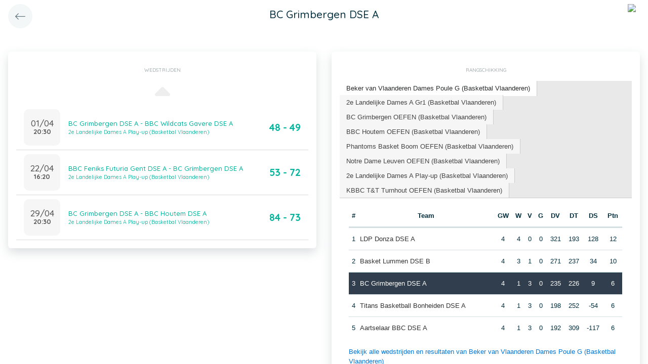

--- FILE ---
content_type: text/html; charset=UTF-8
request_url: https://app.twizzit.com/v2/ranking/widget/team?id=573109&wsid=137903&lg=2&returnToRoute=ranking_widget_team&returnToId=573661
body_size: 16355
content:
<!DOCTYPE html>
<html>
    <head>
        <meta charset="UTF-8" />
        <meta http-equiv="X-UA-Compatible" content="IE=edge">
        <meta name="viewport" content="width=device-width, initial-scale=1.0, minimum-scale=1.0, maximum-scale=1.0, user-scalable=no">
        <meta name="robots" content="none" />

        <title>Twizzit</title>
        
<link rel="stylesheet" href="/v2/css/bootstrap-twizzit.css">

<link rel="stylesheet" href="/v2/css/ekko-lightbox.css">
<link rel="stylesheet" href="/v2/css/fontawesome/css/all.min.css?20220321">
<link rel="stylesheet" href="/v2/css/customScrollbar/customScrollbar.min.css">
<link rel="stylesheet" href="/v2/css/select2/select2.min.css?1">
<link rel="stylesheet" href="/v2/css/select2/select2-bootstrap4.css?20230126">
<link rel="stylesheet" type="text/css" href="//cdn.jsdelivr.net/npm/slick-carousel@1.8.1/slick/slick.css"/>
<link rel="stylesheet" href="/v2/css/swiper.min.css">

<script src="/v2/js/jquery-3.3.1.min.js" ></script>

<link rel="stylesheet" href="/v2/js/node_modules/@pqina/pintura/pintura.css">

<link rel="stylesheet" href="/v2/css/flatpickr.min.css">
<style>
    .debug {
        border: 3px solid magenta;
    }
    .flatpickr-calendar .flatpickr-clear, .flatpickr-calendar .flatpickr-today  {
        padding: .5rem;
        background-color: #f3f3f3 ;
        cursor: pointer;
    }
    .flatpickr-calendar .flatpickr-clear:hover, .flatpickr-calendar .flatpickr-today:hover {
        padding: .5rem;
        background-color: #e2e2e2 ;
        cursor: pointer;
    }

    @supports (-webkit-touch-callout: none) {
        /* only ios */
        @media (min-height: 750px) {
            .tw-module-header-primary, .tw-element-header-primary {
                padding-top: 30px!important;
            }
        }
    }
</style>

<link rel="stylesheet" href="/v2/css/twizzit-theme.css?20231102">
<link rel="stylesheet" href="/v2/css/sortable-theme-bootstrap.css?2911">

            <link rel="stylesheet" href="/v2/js/jquery-ui/jquery-ui.min.css" />
    <link rel="stylesheet" href="/v2/js/jquery-ui/jquery-ui-tabs.min.css" />
    <style>
        .ranking-table td, .ranking-table th{
    padding:0.75rem 0.25rem;
    text-align:center;
}
.ranking-table td.left, .ranking-table th.left{
    text-align:left;
}

.search-result-container{
    background-color: white;
    padding: 1rem;
    margin: 0.5rem 0rem;
    padding: 0rem 1rem;

}
.event-box-vertical {
    border: 1px solid #ccc;
    background-color: white;
    padding: 1rem;
    margin-top: 1rem;
}
.event-box-vertical .event-score {
    font-size: 3rem;
    text-align: center;
}
.event-list-live-score {
    color: red;
    font-weight: bold;
}
#current-events-wrapper:empty{
    display:none;
}
.fa-star{
    color:rgb(255, 189, 0);
}
.club-logo-box-small {
    margin: 0 auto;
    background-size: contain;
    background-repeat: no-repeat;
    background-position: center;
    width: 80px;
    height: 80px;
    position:relative;
}
.club-logo-box-small-value {
    font-size: 2rem;
    width: 80px;
    height: 70px;
    line-height: 74px;
    text-align: center;
    font-weight: bold;
    color: #8a3936;
}
.club-logo-box-mini-value {
    font-size: 2rem;
    width: 80px;
    height: 70px;
    line-height: 74px;
    text-align: center;
    font-weight: bold;
    color: #8a3936;
}

tr.table-success td, tr.table-success td a{
    color:#fff;
    background-color:#303e4d;
}
.module-header{
    margin: -1rem -1rem 1rem -1rem;
    padding: 1rem;
    background-color: #fff;
    text-align: center;
}


.header-container{
    display:inline-block;
    height: 68px;
    line-height: 68px;
    text-align:center;
    margin: -1rem;

}
.header-title {
    font-size: 1.3rem;
    display:inline-block;
    vertical-align: middle;
    line-height: normal;
}
.header-description{

}
@media (max-width: 992px){

    .search-result-container{
        border:none;
        margin:0px;
        padding: 0rem 1rem 1rem 1rem;

        margin: 1rem 0rem;
    }
    .header-container{
        display:inline-block;
        height: 49px;
        line-height: 49px;
        margin:0;
        text-align:left;
    }

    .header-title {
        font-size: 1.3rem;
        display:inline-block;
        vertical-align: middle;
        line-height: normal;
    }
    .header-title img{
        float:right;
    }
    .header-description{
        white-space: nowrap;
        overflow: hidden;
        text-overflow: ellipsis;
        font-size:0.9rem;
        clear:both;
        display:block;
        clear:both;

    }

}

        .chart-container{
            position:relative;
            height:200px;
        }
        .goals-chart-legend, .wins-chart-legend{
            position: absolute;
            top: 80px;
            left:0px;
            right:0px;
            text-align: center;
            line-height: 1.5rem;
            display:inline;
            width: 50px;
            margin-left: auto;
            margin-right: auto;
            border-radius: 25px;
        }
        .goals-chart-legend span, .wins-chart-legend span{
            font-size:2rem;
            font-weight: bold;
        }

        #rankings {
            padding: 0;
            border: none;
            -webkit-border-radius: 0;
            -moz-border-radius: 0;
            border-radius: 0;
        }

        #rankings table th {
            border-top: none;
        }

        #rankings ul {
            border: none;
            border-bottom: 1px solid #ccc;
            -webkit-border-radius: 0;
            -moz-border-radius: 0;
            border-radius: 0;
        }

        #rankings ul li {
            padding-top: 0;
            margin-top: 0;
            padding-right: 0;
            margin-right: 0;
            border: none;
            border-right: 1px solid #ccc;
            -webkit-border-radius: 0;
            -moz-border-radius: 0;
            border-radius: 0;
        }

        #rankings ul li.ui-state-active {
            background-color: white;
            margin-bottom: -2px;
            padding-bottom: 1px;
        }

        #rankings ul li.ui-state-active a {
            color: #292b2c;
        }

        #rankings .tw-link-no-ul {
            color: #0275d8;
        }

        @media (max-width: 576px){
            .goals-chart-legend, .wins-chart-legend{
                top: 86px;
                line-height: 1rem;
                font-size: 0.8rem;
            }
            .goals-chart-legend span, .wins-chart-legend span{
                font-size:1.5rem;
            }

        }
    </style>
        <link rel="icon" type="image/x-icon" href="/v2/favicon.ico" />
    </head>
    <body role="document">
        <div class="wrapper">
                        <style>
    .splash-loader {
        display: none;
        z-index: 9999;
    }

    @media(max-width: 992px) {
        .splash-loader {
            background: rgba(21, 53, 68, 0.1);
        }

        .splash-loader .tw-full-screen-lg-down {
            background: transparent;
        }

        .splash-loader.visible {
            display: block;
            position: fixed;
            top: 0px;
            bottom: 0px;
            left: 0px;
            width: 100%;
            z-index: 99999;
            background: #f9f9f9;
        }

        .splash-loader .tw-spinner-lg {
            position: absolute;
            top: 40%;
            left: 0;
            right: 0;
            margin-left: auto;
            margin-right: auto;
        }

        .gray-splash {
            background-color:#f4f7f7;
        }
        body.expanded .splash-loader .tw-element-body .fa-circle-notch{
            color:white;
        }
    }
</style>

<div class="splash-loader tw-full-screen-lg-down d-lg-none">
        <div class="d-flex flex-column h-100">
            <div class="tw-element-header-primary d-flex flex-column justify-content-center align-items-stretch">
                <div class="row no-gutter">
                    <div class="col-3"></div>
                    <div class="col-6 d-flex flex-column align-items-center"></div>
                    <div class="col-3"></div>
                </div>
            </div>
            <div class="tw-element-body d-flex justify-content-center h-100 align-items-center">
                <i class="fal fa-circle-notch fa-spin fa-4x"></i>
            </div>
        </div>
</div>

<script type="text/javascript">
    $(document).on('click', '.btn-feedback', function () {
        showLoader();
    });

    function showLoader() {
        $('.splash-loader').addClass('show');

        setTimeout(function() {
            $('.splash-loader').removeClass('show');
        }, 7000);
    }
    function hideLoader() {
        $('.splash-loader').removeClass('show');
    }
</script>


                        <div id="main-wrapper" class="d-flex flex-column" style="width: 100%">
                    <div class="d-flex flex-column h-100">
        <div class="tw-element-header-primary shadow-on-scroll">
            <div class="row no-gutter">
                <div class="col-3 pt-2">
                                            <a href="/v2/ranking/widget/team?id=573661&wsid=137903&lg=2"
                           class="btn btn-circle btn-lg btn-light float-left">
                            <i class="fal fa-long-arrow-left"></i>
                        </a>
                                    </div>
                <div class="col-6 d-flex flex-column align-items-center justify-content-center">
                    <div class="header-title">
                        BC Grimbergen DSE A
                    </div>
                </div>
                <div class="col-3 pt-2">
                                                                                                        <img src="/public/customerlogo/4537/s/b108f16f4a5e42753c20ea8d2f36e421d304f0d3.jpeg" height="40" class="float-right mr-2 rounded-circle" />
                                                                                        </div>
            </div>
        </div>
        <div class="clearfix"></div>
        <div class="tw-element-body py-2 px-3">
            <div class="row mt-4">
                <div class="col-12 col-lg-6">
                    <div class="row">
                        <div class="col-12">
                            <div class="basic-container mb-3">
                                <div class="basic-container-title">Wedstrijden</div>
                                <div id="games-wrapper">
                                    <style>
    .event-box {
        border-bottom: 1px solid rgba(0,0,0,0.15);
        padding-bottom: .5rem;
        padding-top: .5rem;
    }

    #events-wrapper a.tw-text-default:last-of-type .event-box {
        border-bottom:none;
    }

    .event-box:hover {
        background-color:#f6f6f6;cursor:pointer;
    }


    .event-list-live-score {
        color: red;
        font-weight: bold;
    }

    .loadmore-events{
        text-align: center;
        font-size: 3rem;
        padding: 0;
        line-height: 0rem;
        color: #aaa;
    }

    .loadmore-events a{
        color: #eee;
    }

    .loadmore-events:hover a{
        color: #bbb;
        cursor:pointer;
    }

    .game-date{
        background-color: #f6f6f6;
        border-radius: 10px;
        padding: 0.5rem;
        width: 4.5rem;
        height: 4.5rem;
        text-align:center;
        color: #555;
    }
    .game-date .day{
        font-weight: bold;
        color: #555;
    }
    .game-date .date{
        font-size: 1.1rem;
        line-height: 1rem;
        color: #555;
    }

    .game-date .time{
        font-weight: bold;
        color: #555;
    }

    .score-details{
        text-align: center;
    }

    .score-details .live-marker{
        background-color: rgb(255, 219, 0);
        border: 1px solid #ccc;
        text-align: center;
        font-weight: bold;
        font-size: 0.8rem;
        border-radius: 2px;
        padding: 0;
        max-width: 7rem;
        margin: auto;
    }
    .score-details .next-marker {
        background-color: green;
        border: 1px solid #ccc;
        text-align: center;
        font-weight: bold;
        font-size: 0.8rem;
        border-radius: 2px;
        padding: 0;
        max-width: 7rem;
        margin: auto;
        color:#fff;
    }
    .score-details .score{
        margin-bottom:0.2rem;
        font-weight:bold;
        font-size: 1.2rem;
    }

    .game:hover {
        text-decoration: none;
    }
</style>

    <div data-action="load-past-events" class="loadmore-events clearfix">
        <a href="javascript:void(0);" ><i class="fa fa-caret-up" aria-hidden="true"></i></a>
    </div>
<div class="clearfix"></div>
    <a href="/v2/ranking/widget/game?id=17612194&wsid=137903&lg=2&returnToRoute=ranking_widget_team&returnToId=573109" class="game tw-text-default btn-feedback btn-feedback-topopup" data-id="17612194">
        <div class="col-12 event-box">
            <div class="d-flex align-items-center">
                <div>
                    <div class="game-date d-flex flex-column align-items-center justify-content-center mr-3">
                                                <div class="date">01/04</div>
                        <div class="time">20:30</div>
                    </div>
                </div>
                <div class="flex-grow-1 title-wrapper d-flex flex-column">
                    <div> BC Grimbergen DSE A - BBC Wildcats Gavere DSE A</div>
                                            <small>2e Landelijke Dames A Play-up (Basketbal Vlaanderen)</small>
                                    </div>
                <div class="score-wrapper">
                    <div class="score-details">
                                                    <span class="score">48 - 49</span>
                        
                                            </div>
                </div>
            </div>
        </div>
    </a>
    <a href="/v2/ranking/widget/game?id=17612204&wsid=137903&lg=2&returnToRoute=ranking_widget_team&returnToId=573109" class="game tw-text-default btn-feedback btn-feedback-topopup" data-id="17612204">
        <div class="col-12 event-box">
            <div class="d-flex align-items-center">
                <div>
                    <div class="game-date d-flex flex-column align-items-center justify-content-center mr-3">
                                                <div class="date">22/04</div>
                        <div class="time">16:20</div>
                    </div>
                </div>
                <div class="flex-grow-1 title-wrapper d-flex flex-column">
                    <div> BBC Feniks Futuria Gent DSE A - BC Grimbergen DSE A</div>
                                            <small>2e Landelijke Dames A Play-up (Basketbal Vlaanderen)</small>
                                    </div>
                <div class="score-wrapper">
                    <div class="score-details">
                                                    <span class="score">53 - 72</span>
                        
                                            </div>
                </div>
            </div>
        </div>
    </a>
    <a href="/v2/ranking/widget/game?id=17612179&wsid=137903&lg=2&returnToRoute=ranking_widget_team&returnToId=573109" class="game tw-text-default btn-feedback btn-feedback-topopup" data-id="17612179">
        <div class="col-12 event-box">
            <div class="d-flex align-items-center">
                <div>
                    <div class="game-date d-flex flex-column align-items-center justify-content-center mr-3">
                                                <div class="date">29/04</div>
                        <div class="time">20:30</div>
                    </div>
                </div>
                <div class="flex-grow-1 title-wrapper d-flex flex-column">
                    <div> BC Grimbergen DSE A - BBC Houtem DSE A</div>
                                            <small>2e Landelijke Dames A Play-up (Basketbal Vlaanderen)</small>
                                    </div>
                <div class="score-wrapper">
                    <div class="score-details">
                                                    <span class="score">84 - 73</span>
                        
                                            </div>
                </div>
            </div>
        </div>
    </a>

<div id="scroll-element"></div>
<div class="clearfix"></div>

                                </div>
                            </div>
                        </div>
                    </div>
                </div>
                                <div class="col-12 col-lg-6">
                    <div class="row">
                        <div class="col-12 ">
                            <div class="basic-container pt-3">
                                <div class="basic-container-title">
                                    Rangschikking                                </div>
                                <div id="rankings">
                                    <ul class="p-0">
                                                                                    <li><a href="#ranking-80789">Beker van Vlaanderen Dames Poule G (Basketbal Vlaanderen)</a></li>
                                                                                    <li><a href="#ranking-81472">2e Landelijke Dames A Gr1 (Basketbal Vlaanderen)</a></li>
                                                                                    <li><a href="#ranking-81632">BC Grimbergen OEFEN (Basketbal Vlaanderen)</a></li>
                                                                                    <li><a href="#ranking-81268">BBC Houtem OEFEN (Basketbal Vlaanderen)</a></li>
                                                                                    <li><a href="#ranking-81468">Phantoms Basket Boom OEFEN (Basketbal Vlaanderen)</a></li>
                                                                                    <li><a href="#ranking-90254">Notre Dame Leuven OEFEN (Basketbal Vlaanderen)</a></li>
                                                                                    <li><a href="#ranking-97959">2e Landelijke Dames A Play-up (Basketbal Vlaanderen)</a></li>
                                                                                    <li><a href="#ranking-107991">KBBC T&amp;T Turnhout OEFEN (Basketbal Vlaanderen)</a></li>
                                                                            </ul>
                                                                            <div id="ranking-80789">
                                            <table class="table ranking-table">
                                                <thead>
                                                <tr>
                                                    <th>#</th>
                                                    <th>Team</th>
                                                    <th title="Gespeelde wedstrijden">GW</th>
                                                    <th title="Winst">W</th>
                                                    <th title="Verlies">V</th>
                                                                                                            <th title="Gelijk">G</th>
                                                        <th title="Doelpunten voor">DV</th>
                                                        <th title="Doelpunten tegen">DT</th>
                                                        <th title="Doelpuntensaldo">DS</th>
                                                                                                                                                                <th title="Punten">Ptn</th>
                                                                                                    </tr>
                                                </thead>
                                                <tbody>
                                                                                                    <tr >
                                                        <td>1</td>
                                                        <td class="left">
                                                                                                                                                                                                <a class="btn-feedback btn-feedback-topopup" href="/v2/ranking/widget/team?id=570833&wsid=137903&lg=2&returnToRoute=ranking_widget_team&returnToId=573109">LDP Donza DSE A</a>
                                                                                                                                                                                    </td>
                                                        <td>4</td>
                                                        <td>4</td>
                                                        <td>0</td>
                                                                                                                    <td>0</td>
                                                            <td>321</td>
                                                            <td>193</td>
                                                            <td>128</td>
                                                                                                                                                                            <td>12</td>
                                                                                                            </tr>
                                                                                                    <tr >
                                                        <td>2</td>
                                                        <td class="left">
                                                                                                                                                                                                <a class="btn-feedback btn-feedback-topopup" href="/v2/ranking/widget/team?id=572161&wsid=137903&lg=2&returnToRoute=ranking_widget_team&returnToId=573109">Basket Lummen DSE B</a>
                                                                                                                                                                                    </td>
                                                        <td>4</td>
                                                        <td>3</td>
                                                        <td>1</td>
                                                                                                                    <td>0</td>
                                                            <td>271</td>
                                                            <td>237</td>
                                                            <td>34</td>
                                                                                                                                                                            <td>10</td>
                                                                                                            </tr>
                                                                                                    <tr class="table-success">
                                                        <td>3</td>
                                                        <td class="left">
                                                                                                                                                                                                <a class="btn-feedback btn-feedback-topopup" href="/v2/ranking/widget/team?id=573109&wsid=137903&lg=2&returnToRoute=ranking_widget_team&returnToId=573109">BC Grimbergen DSE A</a>
                                                                                                                                                                                    </td>
                                                        <td>4</td>
                                                        <td>1</td>
                                                        <td>3</td>
                                                                                                                    <td>0</td>
                                                            <td>235</td>
                                                            <td>226</td>
                                                            <td>9</td>
                                                                                                                                                                            <td>6</td>
                                                                                                            </tr>
                                                                                                    <tr >
                                                        <td>4</td>
                                                        <td class="left">
                                                                                                                                                                                                <a class="btn-feedback btn-feedback-topopup" href="/v2/ranking/widget/team?id=571845&wsid=137903&lg=2&returnToRoute=ranking_widget_team&returnToId=573109">Titans Basketball Bonheiden DSE A</a>
                                                                                                                                                                                    </td>
                                                        <td>4</td>
                                                        <td>1</td>
                                                        <td>3</td>
                                                                                                                    <td>0</td>
                                                            <td>198</td>
                                                            <td>252</td>
                                                            <td>-54</td>
                                                                                                                                                                            <td>6</td>
                                                                                                            </tr>
                                                                                                    <tr >
                                                        <td>5</td>
                                                        <td class="left">
                                                                                                                                                                                                <a class="btn-feedback btn-feedback-topopup" href="/v2/ranking/widget/team?id=571693&wsid=137903&lg=2&returnToRoute=ranking_widget_team&returnToId=573109">Aartselaar BBC DSE A</a>
                                                                                                                                                                                    </td>
                                                        <td>4</td>
                                                        <td>1</td>
                                                        <td>3</td>
                                                                                                                    <td>0</td>
                                                            <td>192</td>
                                                            <td>309</td>
                                                            <td>-117</td>
                                                                                                                                                                            <td>6</td>
                                                                                                            </tr>
                                                                                                </tbody>
                                            </table>
                                            <a href="/v2/ranking/widget/series?id=80789&wsid=137903&lg=2&returnToRoute=ranking_widget_team&returnToId=573109" class="btn-feedback tw-link-no-ul btn-feedback-topopup">
                                                Bekijk alle wedstrijden en resultaten van Beker van Vlaanderen Dames Poule G (Basketbal Vlaanderen)
                                            </a>
                                        </div>
                                                                            <div id="ranking-81472">
                                            <table class="table ranking-table">
                                                <thead>
                                                <tr>
                                                    <th>#</th>
                                                    <th>Team</th>
                                                    <th title="Gespeelde wedstrijden">GW</th>
                                                    <th title="Winst">W</th>
                                                    <th title="Verlies">V</th>
                                                                                                            <th title="Gelijk">G</th>
                                                        <th title="Doelpunten voor">DV</th>
                                                        <th title="Doelpunten tegen">DT</th>
                                                        <th title="Doelpuntensaldo">DS</th>
                                                                                                                                                                <th title="Punten">Ptn</th>
                                                                                                    </tr>
                                                </thead>
                                                <tbody>
                                                                                                    <tr >
                                                        <td>1</td>
                                                        <td class="left">
                                                                                                                                                                                                <a class="btn-feedback btn-feedback-topopup" href="/v2/ranking/widget/team?id=571769&wsid=137903&lg=2&returnToRoute=ranking_widget_team&returnToId=573109">KBBC Sparta Laarne DSE B</a>
                                                                                                                                                                                    </td>
                                                        <td>12</td>
                                                        <td>12</td>
                                                        <td>0</td>
                                                                                                                    <td>0</td>
                                                            <td>847</td>
                                                            <td>588</td>
                                                            <td>259</td>
                                                                                                                                                                            <td>36</td>
                                                                                                            </tr>
                                                                                                    <tr >
                                                        <td>2</td>
                                                        <td class="left">
                                                                                                                                                                                                <a class="btn-feedback btn-feedback-topopup" href="/v2/ranking/widget/team?id=573817&wsid=137903&lg=2&returnToRoute=ranking_widget_team&returnToId=573109">Amon Jeugd Gentson DSE B</a>
                                                                                                                                                                                    </td>
                                                        <td>12</td>
                                                        <td>8</td>
                                                        <td>4</td>
                                                                                                                    <td>0</td>
                                                            <td>800</td>
                                                            <td>707</td>
                                                            <td>93</td>
                                                                                                                                                                            <td>28</td>
                                                                                                            </tr>
                                                                                                    <tr class="table-success">
                                                        <td>3</td>
                                                        <td class="left">
                                                                                                                                                                                                <a class="btn-feedback btn-feedback-topopup" href="/v2/ranking/widget/team?id=573109&wsid=137903&lg=2&returnToRoute=ranking_widget_team&returnToId=573109">BC Grimbergen DSE A</a>
                                                                                                                                                                                    </td>
                                                        <td>12</td>
                                                        <td>8</td>
                                                        <td>4</td>
                                                                                                                    <td>0</td>
                                                            <td>730</td>
                                                            <td>622</td>
                                                            <td>108</td>
                                                                                                                                                                            <td>28</td>
                                                                                                            </tr>
                                                                                                    <tr >
                                                        <td>4</td>
                                                        <td class="left">
                                                                                                                                                                                                <a class="btn-feedback btn-feedback-topopup" href="/v2/ranking/widget/team?id=570553&wsid=137903&lg=2&returnToRoute=ranking_widget_team&returnToId=573109">Koninklijk Basket Team ION Waregem DSE C</a>
                                                                                                                                                                                    </td>
                                                        <td>12</td>
                                                        <td>4</td>
                                                        <td>8</td>
                                                                                                                    <td>0</td>
                                                            <td>660</td>
                                                            <td>735</td>
                                                            <td>-75</td>
                                                                                                                                                                            <td>20</td>
                                                                                                            </tr>
                                                                                                    <tr >
                                                        <td>5</td>
                                                        <td class="left">
                                                                                                                                                                                                <a class="btn-feedback btn-feedback-topopup" href="/v2/ranking/widget/team?id=572933&wsid=137903&lg=2&returnToRoute=ranking_widget_team&returnToId=573109">BC Asse-Ternat DSE A</a>
                                                                                                                                                                                    </td>
                                                        <td>12</td>
                                                        <td>4</td>
                                                        <td>8</td>
                                                                                                                    <td>0</td>
                                                            <td>590</td>
                                                            <td>685</td>
                                                            <td>-95</td>
                                                                                                                                                                            <td>20</td>
                                                                                                            </tr>
                                                                                                    <tr >
                                                        <td>6</td>
                                                        <td class="left">
                                                                                                                                                                                                <a class="btn-feedback btn-feedback-topopup" href="/v2/ranking/widget/team?id=571573&wsid=137903&lg=2&returnToRoute=ranking_widget_team&returnToId=573109">House Of Talents Kortrijk Spurs DSE C</a>
                                                                                                                                                                                    </td>
                                                        <td>12</td>
                                                        <td>3</td>
                                                        <td>9</td>
                                                                                                                    <td>0</td>
                                                            <td>677</td>
                                                            <td>795</td>
                                                            <td>-118</td>
                                                                                                                                                                            <td>18</td>
                                                                                                            </tr>
                                                                                                    <tr >
                                                        <td>7</td>
                                                        <td class="left">
                                                                                                                                                                                                <a class="btn-feedback btn-feedback-topopup" href="/v2/ranking/widget/team?id=574133&wsid=137903&lg=2&returnToRoute=ranking_widget_team&returnToId=573109">Holstra WINGS Wevelgem-Moorsele DSE A</a>
                                                                                                                                                                                    </td>
                                                        <td>12</td>
                                                        <td>3</td>
                                                        <td>9</td>
                                                                                                                    <td>0</td>
                                                            <td>626</td>
                                                            <td>798</td>
                                                            <td>-172</td>
                                                                                                                                                                            <td>18</td>
                                                                                                            </tr>
                                                                                                </tbody>
                                            </table>
                                            <a href="/v2/ranking/widget/series?id=81472&wsid=137903&lg=2&returnToRoute=ranking_widget_team&returnToId=573109" class="btn-feedback tw-link-no-ul btn-feedback-topopup">
                                                Bekijk alle wedstrijden en resultaten van 2e Landelijke Dames A Gr1 (Basketbal Vlaanderen)
                                            </a>
                                        </div>
                                                                            <div id="ranking-81632">
                                            <table class="table ranking-table">
                                                <thead>
                                                <tr>
                                                    <th>#</th>
                                                    <th>Team</th>
                                                    <th title="Gespeelde wedstrijden">GW</th>
                                                    <th title="Winst">W</th>
                                                    <th title="Verlies">V</th>
                                                                                                            <th title="Gelijk">G</th>
                                                        <th title="Doelpunten voor">DV</th>
                                                        <th title="Doelpunten tegen">DT</th>
                                                        <th title="Doelpuntensaldo">DS</th>
                                                                                                                                                                <th title="Punten">Ptn</th>
                                                                                                    </tr>
                                                </thead>
                                                <tbody>
                                                                                                </tbody>
                                            </table>
                                            <a href="/v2/ranking/widget/series?id=81632&wsid=137903&lg=2&returnToRoute=ranking_widget_team&returnToId=573109" class="btn-feedback tw-link-no-ul btn-feedback-topopup">
                                                Bekijk alle wedstrijden en resultaten van BC Grimbergen OEFEN (Basketbal Vlaanderen)
                                            </a>
                                        </div>
                                                                            <div id="ranking-81268">
                                            <table class="table ranking-table">
                                                <thead>
                                                <tr>
                                                    <th>#</th>
                                                    <th>Team</th>
                                                    <th title="Gespeelde wedstrijden">GW</th>
                                                    <th title="Winst">W</th>
                                                    <th title="Verlies">V</th>
                                                                                                            <th title="Gelijk">G</th>
                                                        <th title="Doelpunten voor">DV</th>
                                                        <th title="Doelpunten tegen">DT</th>
                                                        <th title="Doelpuntensaldo">DS</th>
                                                                                                                                                                <th title="Punten">Ptn</th>
                                                                                                    </tr>
                                                </thead>
                                                <tbody>
                                                                                                    <tr >
                                                        <td>1</td>
                                                        <td class="left">
                                                                                                                                                                                                <a class="btn-feedback btn-feedback-topopup" href="/v2/ranking/widget/team?id=573661&wsid=137903&lg=2&returnToRoute=ranking_widget_team&returnToId=573109">BBC Houtem HSE B</a>
                                                                                                                                                                                    </td>
                                                        <td>0</td>
                                                        <td>0</td>
                                                        <td>0</td>
                                                                                                                    <td>0</td>
                                                            <td>0</td>
                                                            <td>0</td>
                                                            <td>0</td>
                                                                                                                                                                            <td>0</td>
                                                                                                            </tr>
                                                                                                    <tr >
                                                        <td>2</td>
                                                        <td class="left">
                                                                                                                                                                                                <a class="btn-feedback btn-feedback-topopup" href="/v2/ranking/widget/team?id=571581&wsid=137903&lg=2&returnToRoute=ranking_widget_team&returnToId=573109">The Tower Aalst HSE A</a>
                                                                                                                                                                                    </td>
                                                        <td>0</td>
                                                        <td>0</td>
                                                        <td>0</td>
                                                                                                                    <td>0</td>
                                                            <td>0</td>
                                                            <td>0</td>
                                                            <td>0</td>
                                                                                                                                                                            <td>0</td>
                                                                                                            </tr>
                                                                                                    <tr >
                                                        <td>3</td>
                                                        <td class="left">
                                                                                                                                                                                                <a class="btn-feedback btn-feedback-topopup" href="/v2/ranking/widget/team?id=574253&wsid=137903&lg=2&returnToRoute=ranking_widget_team&returnToId=573109">Basketbal Club Vikings Lede HSE A</a>
                                                                                                                                                                                    </td>
                                                        <td>0</td>
                                                        <td>0</td>
                                                        <td>0</td>
                                                                                                                    <td>0</td>
                                                            <td>0</td>
                                                            <td>0</td>
                                                            <td>0</td>
                                                                                                                                                                            <td>0</td>
                                                                                                            </tr>
                                                                                                    <tr >
                                                        <td>4</td>
                                                        <td class="left">
                                                                                                                                                                                                <a class="btn-feedback btn-feedback-topopup" href="/v2/ranking/widget/team?id=575420&wsid=137903&lg=2&returnToRoute=ranking_widget_team&returnToId=573109">Blue Rocks Ronse-Kluisbergen HSE A</a>
                                                                                                                                                                                    </td>
                                                        <td>0</td>
                                                        <td>0</td>
                                                        <td>0</td>
                                                                                                                    <td>0</td>
                                                            <td>0</td>
                                                            <td>0</td>
                                                            <td>0</td>
                                                                                                                                                                            <td>0</td>
                                                                                                            </tr>
                                                                                                    <tr >
                                                        <td>5</td>
                                                        <td class="left">
                                                                                                                                                                                                <a class="btn-feedback btn-feedback-topopup" href="/v2/ranking/widget/team?id=576272&wsid=137903&lg=2&returnToRoute=ranking_widget_team&returnToId=573109">BBC Houtem M19 A</a>
                                                                                                                                                                                    </td>
                                                        <td>0</td>
                                                        <td>0</td>
                                                        <td>0</td>
                                                                                                                    <td>0</td>
                                                            <td>0</td>
                                                            <td>0</td>
                                                            <td>0</td>
                                                                                                                                                                            <td>0</td>
                                                                                                            </tr>
                                                                                                    <tr >
                                                        <td>6</td>
                                                        <td class="left">
                                                                                                                                                                                                <a class="btn-feedback btn-feedback-topopup" href="/v2/ranking/widget/team?id=576236&wsid=137903&lg=2&returnToRoute=ranking_widget_team&returnToId=573109">DBC Osiris Okapi Aalst M19 A</a>
                                                                                                                                                                                    </td>
                                                        <td>0</td>
                                                        <td>0</td>
                                                        <td>0</td>
                                                                                                                    <td>0</td>
                                                            <td>0</td>
                                                            <td>0</td>
                                                            <td>0</td>
                                                                                                                                                                            <td>0</td>
                                                                                                            </tr>
                                                                                                    <tr >
                                                        <td>7</td>
                                                        <td class="left">
                                                                                                                                                                                                <a class="btn-feedback btn-feedback-topopup" href="/v2/ranking/widget/team?id=576360&wsid=137903&lg=2&returnToRoute=ranking_widget_team&returnToId=573109">Amon Jeugd Gentson M19 A</a>
                                                                                                                                                                                    </td>
                                                        <td>0</td>
                                                        <td>0</td>
                                                        <td>0</td>
                                                                                                                    <td>0</td>
                                                            <td>0</td>
                                                            <td>0</td>
                                                            <td>0</td>
                                                                                                                                                                            <td>0</td>
                                                                                                            </tr>
                                                                                                    <tr >
                                                        <td>8</td>
                                                        <td class="left">
                                                                                                                                                                                                <a class="btn-feedback btn-feedback-topopup" href="/v2/ranking/widget/team?id=574221&wsid=137903&lg=2&returnToRoute=ranking_widget_team&returnToId=573109">BBC Erembodegem HSE A</a>
                                                                                                                                                                                    </td>
                                                        <td>0</td>
                                                        <td>0</td>
                                                        <td>0</td>
                                                                                                                    <td>0</td>
                                                            <td>0</td>
                                                            <td>0</td>
                                                            <td>0</td>
                                                                                                                                                                            <td>0</td>
                                                                                                            </tr>
                                                                                                    <tr >
                                                        <td>9</td>
                                                        <td class="left">
                                                                                                                                                                                                <a class="btn-feedback btn-feedback-topopup" href="/v2/ranking/widget/team?id=573637&wsid=137903&lg=2&returnToRoute=ranking_widget_team&returnToId=573109">BBC Houtem HSE A</a>
                                                                                                                                                                                    </td>
                                                        <td>0</td>
                                                        <td>0</td>
                                                        <td>0</td>
                                                                                                                    <td>0</td>
                                                            <td>0</td>
                                                            <td>0</td>
                                                            <td>0</td>
                                                                                                                                                                            <td>0</td>
                                                                                                            </tr>
                                                                                                    <tr >
                                                        <td>10</td>
                                                        <td class="left">
                                                                                                                                                                                                <a class="btn-feedback btn-feedback-topopup" href="/v2/ranking/widget/team?id=570781&wsid=137903&lg=2&returnToRoute=ranking_widget_team&returnToId=573109">BBC Helios SanoRice Zottegem HSE A</a>
                                                                                                                                                                                    </td>
                                                        <td>0</td>
                                                        <td>0</td>
                                                        <td>0</td>
                                                                                                                    <td>0</td>
                                                            <td>0</td>
                                                            <td>0</td>
                                                            <td>0</td>
                                                                                                                                                                            <td>0</td>
                                                                                                            </tr>
                                                                                                    <tr >
                                                        <td>11</td>
                                                        <td class="left">
                                                                                                                                                                                                <a class="btn-feedback btn-feedback-topopup" href="/v2/ranking/widget/team?id=573645&wsid=137903&lg=2&returnToRoute=ranking_widget_team&returnToId=573109">BBC Houtem DSE A</a>
                                                                                                                                                                                    </td>
                                                        <td>0</td>
                                                        <td>0</td>
                                                        <td>0</td>
                                                                                                                    <td>0</td>
                                                            <td>0</td>
                                                            <td>0</td>
                                                            <td>0</td>
                                                                                                                                                                            <td>0</td>
                                                                                                            </tr>
                                                                                                    <tr >
                                                        <td>12</td>
                                                        <td class="left">
                                                                                                                                                                                                <a class="btn-feedback btn-feedback-topopup" href="/v2/ranking/widget/team?id=572933&wsid=137903&lg=2&returnToRoute=ranking_widget_team&returnToId=573109">BC Asse-Ternat DSE A</a>
                                                                                                                                                                                    </td>
                                                        <td>0</td>
                                                        <td>0</td>
                                                        <td>0</td>
                                                                                                                    <td>0</td>
                                                            <td>0</td>
                                                            <td>0</td>
                                                            <td>0</td>
                                                                                                                                                                            <td>0</td>
                                                                                                            </tr>
                                                                                                    <tr >
                                                        <td>13</td>
                                                        <td class="left">
                                                                                                                                                                                                <a class="btn-feedback btn-feedback-topopup" href="/v2/ranking/widget/team?id=570593&wsid=137903&lg=2&returnToRoute=ranking_widget_team&returnToId=573109">Haantjes-D&#039;Hondt Interieur-Oudenaarde HSE A</a>
                                                                                                                                                                                    </td>
                                                        <td>0</td>
                                                        <td>0</td>
                                                        <td>0</td>
                                                                                                                    <td>0</td>
                                                            <td>0</td>
                                                            <td>0</td>
                                                            <td>0</td>
                                                                                                                                                                            <td>0</td>
                                                                                                            </tr>
                                                                                                    <tr >
                                                        <td>14</td>
                                                        <td class="left">
                                                                                                                                                                                                <a class="btn-feedback btn-feedback-topopup" href="/v2/ranking/widget/team?id=573673&wsid=137903&lg=2&returnToRoute=ranking_widget_team&returnToId=573109">BBC Houtem G12 A</a>
                                                                                                                                                                                    </td>
                                                        <td>0</td>
                                                        <td>0</td>
                                                        <td>0</td>
                                                                                                                    <td>0</td>
                                                            <td>0</td>
                                                            <td>0</td>
                                                            <td>0</td>
                                                                                                                                                                            <td>0</td>
                                                                                                            </tr>
                                                                                                    <tr >
                                                        <td>15</td>
                                                        <td class="left">
                                                                                                                                                                                                <a class="btn-feedback btn-feedback-topopup" href="/v2/ranking/widget/team?id=571789&wsid=137903&lg=2&returnToRoute=ranking_widget_team&returnToId=573109">KBBC Sparta Laarne G12 A</a>
                                                                                                                                                                                    </td>
                                                        <td>0</td>
                                                        <td>0</td>
                                                        <td>0</td>
                                                                                                                    <td>0</td>
                                                            <td>0</td>
                                                            <td>0</td>
                                                            <td>0</td>
                                                                                                                                                                            <td>0</td>
                                                                                                            </tr>
                                                                                                    <tr >
                                                        <td>16</td>
                                                        <td class="left">
                                                                                                                                                                                                <a class="btn-feedback btn-feedback-topopup" href="/v2/ranking/widget/team?id=570801&wsid=137903&lg=2&returnToRoute=ranking_widget_team&returnToId=573109">BBC Helios SanoRice Zottegem HSE B</a>
                                                                                                                                                                                    </td>
                                                        <td>0</td>
                                                        <td>0</td>
                                                        <td>0</td>
                                                                                                                    <td>0</td>
                                                            <td>0</td>
                                                            <td>0</td>
                                                            <td>0</td>
                                                                                                                                                                            <td>0</td>
                                                                                                            </tr>
                                                                                                    <tr >
                                                        <td>17</td>
                                                        <td class="left">
                                                                                                                                                                                                <a class="btn-feedback btn-feedback-topopup" href="/v2/ranking/widget/team?id=575276&wsid=137903&lg=2&returnToRoute=ranking_widget_team&returnToId=573109">Antwerp Giants M19 A</a>
                                                                                                                                                                                    </td>
                                                        <td>0</td>
                                                        <td>0</td>
                                                        <td>0</td>
                                                                                                                    <td>0</td>
                                                            <td>0</td>
                                                            <td>0</td>
                                                            <td>0</td>
                                                                                                                                                                            <td>0</td>
                                                                                                            </tr>
                                                                                                    <tr class="table-success">
                                                        <td>18</td>
                                                        <td class="left">
                                                                                                                                                                                                <a class="btn-feedback btn-feedback-topopup" href="/v2/ranking/widget/team?id=573109&wsid=137903&lg=2&returnToRoute=ranking_widget_team&returnToId=573109">BC Grimbergen DSE A</a>
                                                                                                                                                                                    </td>
                                                        <td>0</td>
                                                        <td>0</td>
                                                        <td>0</td>
                                                                                                                    <td>0</td>
                                                            <td>0</td>
                                                            <td>0</td>
                                                            <td>0</td>
                                                                                                                                                                            <td>0</td>
                                                                                                            </tr>
                                                                                                    <tr >
                                                        <td>19</td>
                                                        <td class="left">
                                                                                                                                                                                                <a class="btn-feedback btn-feedback-topopup" href="/v2/ranking/widget/team?id=572133&wsid=137903&lg=2&returnToRoute=ranking_widget_team&returnToId=573109">Basket Willebroek DSE B</a>
                                                                                                                                                                                    </td>
                                                        <td>0</td>
                                                        <td>0</td>
                                                        <td>0</td>
                                                                                                                    <td>0</td>
                                                            <td>0</td>
                                                            <td>0</td>
                                                            <td>0</td>
                                                                                                                                                                            <td>0</td>
                                                                                                            </tr>
                                                                                                    <tr >
                                                        <td>20</td>
                                                        <td class="left">
                                                                                                                                                                                                <a class="btn-feedback btn-feedback-topopup" href="/v2/ranking/widget/team?id=570553&wsid=137903&lg=2&returnToRoute=ranking_widget_team&returnToId=573109">Koninklijk Basket Team ION Waregem DSE C</a>
                                                                                                                                                                                    </td>
                                                        <td>0</td>
                                                        <td>0</td>
                                                        <td>0</td>
                                                                                                                    <td>0</td>
                                                            <td>0</td>
                                                            <td>0</td>
                                                            <td>0</td>
                                                                                                                                                                            <td>0</td>
                                                                                                            </tr>
                                                                                                    <tr >
                                                        <td>21</td>
                                                        <td class="left">
                                                                                                                                                                                                <a class="btn-feedback btn-feedback-topopup" href="/v2/ranking/widget/team?id=578680&wsid=137903&lg=2&returnToRoute=ranking_widget_team&returnToId=573109">BBC Houtem M16 B</a>
                                                                                                                                                                                    </td>
                                                        <td>0</td>
                                                        <td>0</td>
                                                        <td>0</td>
                                                                                                                    <td>0</td>
                                                            <td>0</td>
                                                            <td>0</td>
                                                            <td>0</td>
                                                                                                                                                                            <td>0</td>
                                                                                                            </tr>
                                                                                                    <tr >
                                                        <td>22</td>
                                                        <td class="left">
                                                                                                                                                                                                <a class="btn-feedback btn-feedback-topopup" href="/v2/ranking/widget/team?id=578660&wsid=137903&lg=2&returnToRoute=ranking_widget_team&returnToId=573109">Insurea Kontich Wolves M16 A</a>
                                                                                                                                                                                    </td>
                                                        <td>0</td>
                                                        <td>0</td>
                                                        <td>0</td>
                                                                                                                    <td>0</td>
                                                            <td>0</td>
                                                            <td>0</td>
                                                            <td>0</td>
                                                                                                                                                                            <td>0</td>
                                                                                                            </tr>
                                                                                                    <tr >
                                                        <td>23</td>
                                                        <td class="left">
                                                                                                                                                                                                <a class="btn-feedback btn-feedback-topopup" href="/v2/ranking/widget/team?id=578676&wsid=137903&lg=2&returnToRoute=ranking_widget_team&returnToId=573109">BBC Houtem M16 A</a>
                                                                                                                                                                                    </td>
                                                        <td>0</td>
                                                        <td>0</td>
                                                        <td>0</td>
                                                                                                                    <td>0</td>
                                                            <td>0</td>
                                                            <td>0</td>
                                                            <td>0</td>
                                                                                                                                                                            <td>0</td>
                                                                                                            </tr>
                                                                                                    <tr >
                                                        <td>24</td>
                                                        <td class="left">
                                                                                                                                                                                                <a class="btn-feedback btn-feedback-topopup" href="/v2/ranking/widget/team?id=576228&wsid=137903&lg=2&returnToRoute=ranking_widget_team&returnToId=573109">DBC Osiris Okapi Aalst M16 A</a>
                                                                                                                                                                                    </td>
                                                        <td>0</td>
                                                        <td>0</td>
                                                        <td>0</td>
                                                                                                                    <td>0</td>
                                                            <td>0</td>
                                                            <td>0</td>
                                                            <td>0</td>
                                                                                                                                                                            <td>0</td>
                                                                                                            </tr>
                                                                                                    <tr >
                                                        <td>25</td>
                                                        <td class="left">
                                                                                                                                                                                                <a class="btn-feedback btn-feedback-topopup" href="/v2/ranking/widget/team?id=573657&wsid=137903&lg=2&returnToRoute=ranking_widget_team&returnToId=573109">BBC Houtem HSE C</a>
                                                                                                                                                                                    </td>
                                                        <td>0</td>
                                                        <td>0</td>
                                                        <td>0</td>
                                                                                                                    <td>0</td>
                                                            <td>0</td>
                                                            <td>0</td>
                                                            <td>0</td>
                                                                                                                                                                            <td>0</td>
                                                                                                            </tr>
                                                                                                    <tr >
                                                        <td>26</td>
                                                        <td class="left">
                                                                                                                                                                                                <a class="btn-feedback btn-feedback-topopup" href="/v2/ranking/widget/team?id=570809&wsid=137903&lg=2&returnToRoute=ranking_widget_team&returnToId=573109">BBC Helios SanoRice Zottegem HSE D</a>
                                                                                                                                                                                    </td>
                                                        <td>0</td>
                                                        <td>0</td>
                                                        <td>0</td>
                                                                                                                    <td>0</td>
                                                            <td>0</td>
                                                            <td>0</td>
                                                            <td>0</td>
                                                                                                                                                                            <td>0</td>
                                                                                                            </tr>
                                                                                                    <tr >
                                                        <td>27</td>
                                                        <td class="left">
                                                                                                                                                                                                <a class="btn-feedback btn-feedback-topopup" href="/v2/ranking/widget/team?id=573641&wsid=137903&lg=2&returnToRoute=ranking_widget_team&returnToId=573109">BBC Houtem DSE B</a>
                                                                                                                                                                                    </td>
                                                        <td>0</td>
                                                        <td>0</td>
                                                        <td>0</td>
                                                                                                                    <td>0</td>
                                                            <td>0</td>
                                                            <td>0</td>
                                                            <td>0</td>
                                                                                                                                                                            <td>0</td>
                                                                                                            </tr>
                                                                                                    <tr >
                                                        <td>28</td>
                                                        <td class="left">
                                                                                                                                                                                                <a class="btn-feedback btn-feedback-topopup" href="/v2/ranking/widget/team?id=570581&wsid=137903&lg=2&returnToRoute=ranking_widget_team&returnToId=573109">Koninklijk Basket Team ION Waregem DSE D</a>
                                                                                                                                                                                    </td>
                                                        <td>0</td>
                                                        <td>0</td>
                                                        <td>0</td>
                                                                                                                    <td>0</td>
                                                            <td>0</td>
                                                            <td>0</td>
                                                            <td>0</td>
                                                                                                                                                                            <td>0</td>
                                                                                                            </tr>
                                                                                                    <tr >
                                                        <td>29</td>
                                                        <td class="left">
                                                                                                                                                                                                <a class="btn-feedback btn-feedback-topopup" href="/v2/ranking/widget/team?id=589094&wsid=137903&lg=2&returnToRoute=ranking_widget_team&returnToId=573109">BBC Houtem G14 C</a>
                                                                                                                                                                                    </td>
                                                        <td>0</td>
                                                        <td>0</td>
                                                        <td>0</td>
                                                                                                                    <td>0</td>
                                                            <td>0</td>
                                                            <td>0</td>
                                                            <td>0</td>
                                                                                                                                                                            <td>0</td>
                                                                                                            </tr>
                                                                                                    <tr >
                                                        <td>30</td>
                                                        <td class="left">
                                                                                                                                                                                                <a class="btn-feedback btn-feedback-topopup" href="/v2/ranking/widget/team?id=589278&wsid=137903&lg=2&returnToRoute=ranking_widget_team&returnToId=573109">Amon Jeugd Gentson G14 D</a>
                                                                                                                                                                                    </td>
                                                        <td>0</td>
                                                        <td>0</td>
                                                        <td>0</td>
                                                                                                                    <td>0</td>
                                                            <td>0</td>
                                                            <td>0</td>
                                                            <td>0</td>
                                                                                                                                                                            <td>0</td>
                                                                                                            </tr>
                                                                                                    <tr >
                                                        <td>31</td>
                                                        <td class="left">
                                                                                                                                                                                                <a class="btn-feedback btn-feedback-topopup" href="/v2/ranking/widget/team?id=573653&wsid=137903&lg=2&returnToRoute=ranking_widget_team&returnToId=573109">BBC Houtem J21 A</a>
                                                                                                                                                                                    </td>
                                                        <td>0</td>
                                                        <td>0</td>
                                                        <td>0</td>
                                                                                                                    <td>0</td>
                                                            <td>0</td>
                                                            <td>0</td>
                                                            <td>0</td>
                                                                                                                                                                            <td>0</td>
                                                                                                            </tr>
                                                                                                    <tr >
                                                        <td>32</td>
                                                        <td class="left">
                                                                                                                                                                                                <a class="btn-feedback btn-feedback-topopup" href="/v2/ranking/widget/team?id=570797&wsid=137903&lg=2&returnToRoute=ranking_widget_team&returnToId=573109">BBC Helios SanoRice Zottegem J21 A</a>
                                                                                                                                                                                    </td>
                                                        <td>0</td>
                                                        <td>0</td>
                                                        <td>0</td>
                                                                                                                    <td>0</td>
                                                            <td>0</td>
                                                            <td>0</td>
                                                            <td>0</td>
                                                                                                                                                                            <td>0</td>
                                                                                                            </tr>
                                                                                                    <tr >
                                                        <td>33</td>
                                                        <td class="left">
                                                                                                                                                                                                <a class="btn-feedback btn-feedback-topopup" href="/v2/ranking/widget/team?id=589090&wsid=137903&lg=2&returnToRoute=ranking_widget_team&returnToId=573109">BBC Houtem G14 A</a>
                                                                                                                                                                                    </td>
                                                        <td>0</td>
                                                        <td>0</td>
                                                        <td>0</td>
                                                                                                                    <td>0</td>
                                                            <td>0</td>
                                                            <td>0</td>
                                                            <td>0</td>
                                                                                                                                                                            <td>0</td>
                                                                                                            </tr>
                                                                                                    <tr >
                                                        <td>34</td>
                                                        <td class="left">
                                                                                                                                                                                                <a class="btn-feedback btn-feedback-topopup" href="/v2/ranking/widget/team?id=575988&wsid=137903&lg=2&returnToRoute=ranking_widget_team&returnToId=573109">Gent-Oost Eagles G14 A</a>
                                                                                                                                                                                    </td>
                                                        <td>0</td>
                                                        <td>0</td>
                                                        <td>0</td>
                                                                                                                    <td>0</td>
                                                            <td>0</td>
                                                            <td>0</td>
                                                            <td>0</td>
                                                                                                                                                                            <td>0</td>
                                                                                                            </tr>
                                                                                                    <tr >
                                                        <td>35</td>
                                                        <td class="left">
                                                                                                                                                                                                <a class="btn-feedback btn-feedback-topopup" href="/v2/ranking/widget/team?id=570805&wsid=137903&lg=2&returnToRoute=ranking_widget_team&returnToId=573109">BBC Helios SanoRice Zottegem HSE C</a>
                                                                                                                                                                                    </td>
                                                        <td>0</td>
                                                        <td>0</td>
                                                        <td>0</td>
                                                                                                                    <td>0</td>
                                                            <td>0</td>
                                                            <td>0</td>
                                                            <td>0</td>
                                                                                                                                                                            <td>0</td>
                                                                                                            </tr>
                                                                                                    <tr >
                                                        <td>36</td>
                                                        <td class="left">
                                                                                                                                                                                                <a class="btn-feedback btn-feedback-topopup" href="/v2/ranking/widget/team?id=575748&wsid=137903&lg=2&returnToRoute=ranking_widget_team&returnToId=573109">e5 Sgolba Aalter HSE A</a>
                                                                                                                                                                                    </td>
                                                        <td>0</td>
                                                        <td>0</td>
                                                        <td>0</td>
                                                                                                                    <td>0</td>
                                                            <td>0</td>
                                                            <td>0</td>
                                                            <td>0</td>
                                                                                                                                                                            <td>0</td>
                                                                                                            </tr>
                                                                                                    <tr >
                                                        <td>37</td>
                                                        <td class="left">
                                                                                                                                                                                                <a class="btn-feedback btn-feedback-topopup" href="/v2/ranking/widget/team?id=589086&wsid=137903&lg=2&returnToRoute=ranking_widget_team&returnToId=573109">BBC Houtem J16 A</a>
                                                                                                                                                                                    </td>
                                                        <td>0</td>
                                                        <td>0</td>
                                                        <td>0</td>
                                                                                                                    <td>0</td>
                                                            <td>0</td>
                                                            <td>0</td>
                                                            <td>0</td>
                                                                                                                                                                            <td>0</td>
                                                                                                            </tr>
                                                                                                    <tr >
                                                        <td>38</td>
                                                        <td class="left">
                                                                                                                                                                                                <a class="btn-feedback btn-feedback-topopup" href="/v2/ranking/widget/team?id=572281&wsid=137903&lg=2&returnToRoute=ranking_widget_team&returnToId=573109">KBBC Eksaarde J16 A</a>
                                                                                                                                                                                    </td>
                                                        <td>0</td>
                                                        <td>0</td>
                                                        <td>0</td>
                                                                                                                    <td>0</td>
                                                            <td>0</td>
                                                            <td>0</td>
                                                            <td>0</td>
                                                                                                                                                                            <td>0</td>
                                                                                                            </tr>
                                                                                                    <tr >
                                                        <td>39</td>
                                                        <td class="left">
                                                                                                                                                                                                <a class="btn-feedback btn-feedback-topopup" href="/v2/ranking/widget/team?id=573665&wsid=137903&lg=2&returnToRoute=ranking_widget_team&returnToId=573109">BBC Houtem DSE C</a>
                                                                                                                                                                                    </td>
                                                        <td>0</td>
                                                        <td>0</td>
                                                        <td>0</td>
                                                                                                                    <td>0</td>
                                                            <td>0</td>
                                                            <td>0</td>
                                                            <td>0</td>
                                                                                                                                                                            <td>0</td>
                                                                                                            </tr>
                                                                                                    <tr >
                                                        <td>40</td>
                                                        <td class="left">
                                                                                                                                                                                                <a class="btn-feedback btn-feedback-topopup" href="/v2/ranking/widget/team?id=574125&wsid=137903&lg=2&returnToRoute=ranking_widget_team&returnToId=573109">Molenbeek Rebels Basketball DSE A</a>
                                                                                                                                                                                    </td>
                                                        <td>0</td>
                                                        <td>0</td>
                                                        <td>0</td>
                                                                                                                    <td>0</td>
                                                            <td>0</td>
                                                            <td>0</td>
                                                            <td>0</td>
                                                                                                                                                                            <td>0</td>
                                                                                                            </tr>
                                                                                                    <tr >
                                                        <td>41</td>
                                                        <td class="left">
                                                                                                                                                                                                <a class="btn-feedback btn-feedback-topopup" href="/v2/ranking/widget/team?id=573649&wsid=137903&lg=2&returnToRoute=ranking_widget_team&returnToId=573109">BBC Houtem G14 B</a>
                                                                                                                                                                                    </td>
                                                        <td>0</td>
                                                        <td>0</td>
                                                        <td>0</td>
                                                                                                                    <td>0</td>
                                                            <td>0</td>
                                                            <td>0</td>
                                                            <td>0</td>
                                                                                                                                                                            <td>0</td>
                                                                                                            </tr>
                                                                                                    <tr >
                                                        <td>42</td>
                                                        <td class="left">
                                                                                                                                                                                                <a class="btn-feedback btn-feedback-topopup" href="/v2/ranking/widget/team?id=589110&wsid=137903&lg=2&returnToRoute=ranking_widget_team&returnToId=573109">BBC Houtem G08 A</a>
                                                                                                                                                                                    </td>
                                                        <td>0</td>
                                                        <td>0</td>
                                                        <td>0</td>
                                                                                                                    <td>0</td>
                                                            <td>0</td>
                                                            <td>0</td>
                                                            <td>0</td>
                                                                                                                                                                            <td>0</td>
                                                                                                            </tr>
                                                                                                    <tr >
                                                        <td>43</td>
                                                        <td class="left">
                                                                                                                                                                                                <a class="btn-feedback btn-feedback-topopup" href="/v2/ranking/widget/team?id=587438&wsid=137903&lg=2&returnToRoute=ranking_widget_team&returnToId=573109">BBC Falco Gent G08 A</a>
                                                                                                                                                                                    </td>
                                                        <td>0</td>
                                                        <td>0</td>
                                                        <td>0</td>
                                                                                                                    <td>0</td>
                                                            <td>0</td>
                                                            <td>0</td>
                                                            <td>0</td>
                                                                                                                                                                            <td>0</td>
                                                                                                            </tr>
                                                                                                    <tr >
                                                        <td>44</td>
                                                        <td class="left">
                                                                                                                                                                                                <a class="btn-feedback btn-feedback-topopup" href="/v2/ranking/widget/team?id=572529&wsid=137903&lg=2&returnToRoute=ranking_widget_team&returnToId=573109">Koninklijk Remant Basics Melsele-Beveren G12 A</a>
                                                                                                                                                                                    </td>
                                                        <td>0</td>
                                                        <td>0</td>
                                                        <td>0</td>
                                                                                                                    <td>0</td>
                                                            <td>0</td>
                                                            <td>0</td>
                                                            <td>0</td>
                                                                                                                                                                            <td>0</td>
                                                                                                            </tr>
                                                                                                    <tr >
                                                        <td>45</td>
                                                        <td class="left">
                                                                                                                                                                                                <a class="btn-feedback btn-feedback-topopup" href="/v2/ranking/widget/team?id=587470&wsid=137903&lg=2&returnToRoute=ranking_widget_team&returnToId=573109">KBBC Sparta Laarne J16 A</a>
                                                                                                                                                                                    </td>
                                                        <td>0</td>
                                                        <td>0</td>
                                                        <td>0</td>
                                                                                                                    <td>0</td>
                                                            <td>0</td>
                                                            <td>0</td>
                                                            <td>0</td>
                                                                                                                                                                            <td>0</td>
                                                                                                            </tr>
                                                                                                    <tr >
                                                        <td>46</td>
                                                        <td class="left">
                                                                                                                                                                                                <a class="btn-feedback btn-feedback-topopup" href="/v2/ranking/widget/team?id=575984&wsid=137903&lg=2&returnToRoute=ranking_widget_team&returnToId=573109">Basketbalclub Campinia Dessel-Retie M19 A</a>
                                                                                                                                                                                    </td>
                                                        <td>0</td>
                                                        <td>0</td>
                                                        <td>0</td>
                                                                                                                    <td>0</td>
                                                            <td>0</td>
                                                            <td>0</td>
                                                            <td>0</td>
                                                                                                                                                                            <td>0</td>
                                                                                                            </tr>
                                                                                                    <tr >
                                                        <td>47</td>
                                                        <td class="left">
                                                                                                                                                                                                <a class="btn-feedback btn-feedback-topopup" href="/v2/ranking/widget/team?id=673453&wsid=137903&lg=2&returnToRoute=ranking_widget_team&returnToId=573109">Red Vic Wilrijk M16 A</a>
                                                                                                                                                                                    </td>
                                                        <td>0</td>
                                                        <td>0</td>
                                                        <td>0</td>
                                                                                                                    <td>0</td>
                                                            <td>0</td>
                                                            <td>0</td>
                                                            <td>0</td>
                                                                                                                                                                            <td>0</td>
                                                                                                            </tr>
                                                                                                </tbody>
                                            </table>
                                            <a href="/v2/ranking/widget/series?id=81268&wsid=137903&lg=2&returnToRoute=ranking_widget_team&returnToId=573109" class="btn-feedback tw-link-no-ul btn-feedback-topopup">
                                                Bekijk alle wedstrijden en resultaten van BBC Houtem OEFEN (Basketbal Vlaanderen)
                                            </a>
                                        </div>
                                                                            <div id="ranking-81468">
                                            <table class="table ranking-table">
                                                <thead>
                                                <tr>
                                                    <th>#</th>
                                                    <th>Team</th>
                                                    <th title="Gespeelde wedstrijden">GW</th>
                                                    <th title="Winst">W</th>
                                                    <th title="Verlies">V</th>
                                                                                                            <th title="Gelijk">G</th>
                                                        <th title="Doelpunten voor">DV</th>
                                                        <th title="Doelpunten tegen">DT</th>
                                                        <th title="Doelpuntensaldo">DS</th>
                                                                                                                                                                <th title="Punten">Ptn</th>
                                                                                                    </tr>
                                                </thead>
                                                <tbody>
                                                                                                </tbody>
                                            </table>
                                            <a href="/v2/ranking/widget/series?id=81468&wsid=137903&lg=2&returnToRoute=ranking_widget_team&returnToId=573109" class="btn-feedback tw-link-no-ul btn-feedback-topopup">
                                                Bekijk alle wedstrijden en resultaten van Phantoms Basket Boom OEFEN (Basketbal Vlaanderen)
                                            </a>
                                        </div>
                                                                            <div id="ranking-90254">
                                            <table class="table ranking-table">
                                                <thead>
                                                <tr>
                                                    <th>#</th>
                                                    <th>Team</th>
                                                    <th title="Gespeelde wedstrijden">GW</th>
                                                    <th title="Winst">W</th>
                                                    <th title="Verlies">V</th>
                                                                                                            <th title="Gelijk">G</th>
                                                        <th title="Doelpunten voor">DV</th>
                                                        <th title="Doelpunten tegen">DT</th>
                                                        <th title="Doelpuntensaldo">DS</th>
                                                                                                                                                                <th title="Punten">Ptn</th>
                                                                                                    </tr>
                                                </thead>
                                                <tbody>
                                                                                                </tbody>
                                            </table>
                                            <a href="/v2/ranking/widget/series?id=90254&wsid=137903&lg=2&returnToRoute=ranking_widget_team&returnToId=573109" class="btn-feedback tw-link-no-ul btn-feedback-topopup">
                                                Bekijk alle wedstrijden en resultaten van Notre Dame Leuven OEFEN (Basketbal Vlaanderen)
                                            </a>
                                        </div>
                                                                            <div id="ranking-97959">
                                            <table class="table ranking-table">
                                                <thead>
                                                <tr>
                                                    <th>#</th>
                                                    <th>Team</th>
                                                    <th title="Gespeelde wedstrijden">GW</th>
                                                    <th title="Winst">W</th>
                                                    <th title="Verlies">V</th>
                                                                                                            <th title="Gelijk">G</th>
                                                        <th title="Doelpunten voor">DV</th>
                                                        <th title="Doelpunten tegen">DT</th>
                                                        <th title="Doelpuntensaldo">DS</th>
                                                                                                                                                                <th title="Punten">Ptn</th>
                                                                                                    </tr>
                                                </thead>
                                                <tbody>
                                                                                                    <tr >
                                                        <td>1</td>
                                                        <td class="left">
                                                                                                                                                                                                <a class="btn-feedback btn-feedback-topopup" href="/v2/ranking/widget/team?id=571769&wsid=137903&lg=2&returnToRoute=ranking_widget_team&returnToId=573109">KBBC Sparta Laarne DSE B</a>
                                                                                                                                                                                    </td>
                                                        <td>14</td>
                                                        <td>13</td>
                                                        <td>1</td>
                                                                                                                    <td>0</td>
                                                            <td>936</td>
                                                            <td>763</td>
                                                            <td>173</td>
                                                                                                                                                                            <td>40</td>
                                                                                                            </tr>
                                                                                                    <tr >
                                                        <td>2</td>
                                                        <td class="left">
                                                                                                                                                                                                <a class="btn-feedback btn-feedback-topopup" href="/v2/ranking/widget/team?id=573329&wsid=137903&lg=2&returnToRoute=ranking_widget_team&returnToId=573109">BBC Wildcats Gavere DSE A</a>
                                                                                                                                                                                    </td>
                                                        <td>14</td>
                                                        <td>9</td>
                                                        <td>5</td>
                                                                                                                    <td>0</td>
                                                            <td>850</td>
                                                            <td>804</td>
                                                            <td>46</td>
                                                                                                                                                                            <td>32</td>
                                                                                                            </tr>
                                                                                                    <tr >
                                                        <td>3</td>
                                                        <td class="left">
                                                                                                                                                                                                <a class="btn-feedback btn-feedback-topopup" href="/v2/ranking/widget/team?id=573645&wsid=137903&lg=2&returnToRoute=ranking_widget_team&returnToId=573109">BBC Houtem DSE A</a>
                                                                                                                                                                                    </td>
                                                        <td>14</td>
                                                        <td>9</td>
                                                        <td>5</td>
                                                                                                                    <td>0</td>
                                                            <td>861</td>
                                                            <td>752</td>
                                                            <td>109</td>
                                                                                                                                                                            <td>32</td>
                                                                                                            </tr>
                                                                                                    <tr >
                                                        <td>4</td>
                                                        <td class="left">
                                                                                                                                                                                                <a class="btn-feedback btn-feedback-topopup" href="/v2/ranking/widget/team?id=573817&wsid=137903&lg=2&returnToRoute=ranking_widget_team&returnToId=573109">Amon Jeugd Gentson DSE B</a>
                                                                                                                                                                                    </td>
                                                        <td>14</td>
                                                        <td>7</td>
                                                        <td>7</td>
                                                                                                                    <td>0</td>
                                                            <td>929</td>
                                                            <td>856</td>
                                                            <td>73</td>
                                                                                                                                                                            <td>28</td>
                                                                                                            </tr>
                                                                                                    <tr >
                                                        <td>5</td>
                                                        <td class="left">
                                                                                                                                                                                                <a class="btn-feedback btn-feedback-topopup" href="/v2/ranking/widget/team?id=572201&wsid=137903&lg=2&returnToRoute=ranking_widget_team&returnToId=573109">BJM-Gembas Knesselare DSE A</a>
                                                                                                                                                                                    </td>
                                                        <td>14</td>
                                                        <td>7</td>
                                                        <td>7</td>
                                                                                                                    <td>0</td>
                                                            <td>819</td>
                                                            <td>841</td>
                                                            <td>-22</td>
                                                                                                                                                                            <td>28</td>
                                                                                                            </tr>
                                                                                                    <tr class="table-success">
                                                        <td>6</td>
                                                        <td class="left">
                                                                                                                                                                                                <a class="btn-feedback btn-feedback-topopup" href="/v2/ranking/widget/team?id=573109&wsid=137903&lg=2&returnToRoute=ranking_widget_team&returnToId=573109">BC Grimbergen DSE A</a>
                                                                                                                                                                                    </td>
                                                        <td>14</td>
                                                        <td>5</td>
                                                        <td>9</td>
                                                                                                                    <td>0</td>
                                                            <td>789</td>
                                                            <td>823</td>
                                                            <td>-34</td>
                                                                                                                                                                            <td>24</td>
                                                                                                            </tr>
                                                                                                    <tr >
                                                        <td>7</td>
                                                        <td class="left">
                                                                                                                                                                                                <a class="btn-feedback btn-feedback-topopup" href="/v2/ranking/widget/team?id=570553&wsid=137903&lg=2&returnToRoute=ranking_widget_team&returnToId=573109">Koninklijk Basket Team ION Waregem DSE C</a>
                                                                                                                                                                                    </td>
                                                        <td>14</td>
                                                        <td>4</td>
                                                        <td>10</td>
                                                                                                                    <td>0</td>
                                                            <td>775</td>
                                                            <td>901</td>
                                                            <td>-126</td>
                                                                                                                                                                            <td>22</td>
                                                                                                            </tr>
                                                                                                    <tr >
                                                        <td>8</td>
                                                        <td class="left">
                                                                                                                                                                                                <a class="btn-feedback btn-feedback-topopup" href="/v2/ranking/widget/team?id=574061&wsid=137903&lg=2&returnToRoute=ranking_widget_team&returnToId=573109">BBC Feniks Futuria Gent DSE A</a>
                                                                                                                                                                                    </td>
                                                        <td>14</td>
                                                        <td>2</td>
                                                        <td>12</td>
                                                                                                                    <td>0</td>
                                                            <td>814</td>
                                                            <td>1033</td>
                                                            <td>-219</td>
                                                                                                                                                                            <td>18</td>
                                                                                                            </tr>
                                                                                                </tbody>
                                            </table>
                                            <a href="/v2/ranking/widget/series?id=97959&wsid=137903&lg=2&returnToRoute=ranking_widget_team&returnToId=573109" class="btn-feedback tw-link-no-ul btn-feedback-topopup">
                                                Bekijk alle wedstrijden en resultaten van 2e Landelijke Dames A Play-up (Basketbal Vlaanderen)
                                            </a>
                                        </div>
                                                                            <div id="ranking-107991">
                                            <table class="table ranking-table">
                                                <thead>
                                                <tr>
                                                    <th>#</th>
                                                    <th>Team</th>
                                                    <th title="Gespeelde wedstrijden">GW</th>
                                                    <th title="Winst">W</th>
                                                    <th title="Verlies">V</th>
                                                                                                            <th title="Gelijk">G</th>
                                                        <th title="Doelpunten voor">DV</th>
                                                        <th title="Doelpunten tegen">DT</th>
                                                        <th title="Doelpuntensaldo">DS</th>
                                                                                                                                                                <th title="Punten">Ptn</th>
                                                                                                    </tr>
                                                </thead>
                                                <tbody>
                                                                                                    <tr >
                                                        <td>1</td>
                                                        <td class="left">
                                                                                                                                                                                                <a class="btn-feedback btn-feedback-topopup" href="/v2/ranking/widget/team?id=571881&wsid=137903&lg=2&returnToRoute=ranking_widget_team&returnToId=573109">KBBC T&amp;T Turnhout HSE B</a>
                                                                                                                                                                                    </td>
                                                        <td>0</td>
                                                        <td>0</td>
                                                        <td>0</td>
                                                                                                                    <td>0</td>
                                                            <td>0</td>
                                                            <td>0</td>
                                                            <td>0</td>
                                                                                                                                                                            <td>0</td>
                                                                                                            </tr>
                                                                                                    <tr >
                                                        <td>2</td>
                                                        <td class="left">
                                                                                                                                                                                                <a class="btn-feedback btn-feedback-topopup" href="/v2/ranking/widget/team?id=572345&wsid=137903&lg=2&returnToRoute=ranking_widget_team&returnToId=573109">Nieuw Brabo Antwerpen HSE B</a>
                                                                                                                                                                                    </td>
                                                        <td>0</td>
                                                        <td>0</td>
                                                        <td>0</td>
                                                                                                                    <td>0</td>
                                                            <td>0</td>
                                                            <td>0</td>
                                                            <td>0</td>
                                                                                                                                                                            <td>0</td>
                                                                                                            </tr>
                                                                                                </tbody>
                                            </table>
                                            <a href="/v2/ranking/widget/series?id=107991&wsid=137903&lg=2&returnToRoute=ranking_widget_team&returnToId=573109" class="btn-feedback tw-link-no-ul btn-feedback-topopup">
                                                Bekijk alle wedstrijden en resultaten van KBBC T&amp;T Turnhout OEFEN (Basketbal Vlaanderen)
                                            </a>
                                        </div>
                                                                    </div>
                            </div>
                        </div>
                    </div>
                </div>
                                                    <div class="col-12 mb-3">
                        <div class="basic-container-lg-up">
                            <div class="basic-container-title">Stats: BC Grimbergen DSE A</div>
                            <div class="row">
                                <div class="col-6 chart-container">
                                    <div id="wins-chart"></div>
                                    <div class="wins-chart-legend"><span>14</span><br>Wins</div>
                                </div>
                                <div class="col-6 chart-container">
                                    <div id="goals-chart"></div>
                                    <div class="goals-chart-legend"><span>1754</span><br>Goals</div>
                                </div>
                                <div class="clearfix"></div>
                            </div>
                        </div>
                    </div>
                            </div>
        </div>
    </div>
                <div id="main-modal-container" style="display:none;"></div>
            </div>
                        <div id="activity-details-modal"></div>

<script type="text/javascript" src="/v2/js/bootstrap.bundle.min.js"></script>
<script type="text/javascript" src="/v2/js/ekko-lightbox.js" defer></script>
<script type="text/javascript" src="/v2/js/table-sortable.js"></script>

<script async type="text/javascript">$.fn.modal.Constructor.prototype._enforceFocus = function() {};</script>

<script type="text/javascript" src="/v2/js/feedbackStack.js?20230303" defer></script>
<script type="text/javascript" src="/v2/js/jquery.mCustomScrollbar.min.js"></script>
<script type="text/javascript" src="/v2/js/jquery.inputmask.bundle.min.js"></script>
<script type="text/javascript" src="/v2/js/flatpickr.js"></script>
<script type="text/javascript" src="/v2/js/bs-custom-file-input.min.js"></script>
<script type="text/javascript" src="/v2/js/isMobile.min.js"></script>
<script type="text/javascript" src="/v2/js/formEmpty.js"></script>
<script type="text/javascript" src="/v2/js/historyManager.js?1"></script>
<script type="text/javascript" src="/v2/js/Datepicker.js?20250221"></script>
<script type="text/javascript" src="/v2/js/utils.js?45148424"></script>

<script type="text/javascript" src="/v2/js/select2_modified.js?20250710"></script>
<script> $.fn.select2.defaults.set("theme", "bootstrap4"); </script>

<script type="text/javascript" src="/v2/js/twizzit.js"></script>

<script type="text/javascript" src="//cdn.jsdelivr.net/npm/slick-carousel@1.8.1/slick/slick.min.js"></script>

<script type="text/javascript">
    pinturaTranslations = {
        modalTitle: "general.label.editImage",
        save: "Opslaan"
    };
</script>

<script type="text/javascript">
    import('/v2/js/node_modules/@pqina/pintura/pintura.js').then(module => {
        window.initDefaultPinturaEditor = module.appendDefaultEditor;
    });
</script>

<script type="text/javascript" src="/v2/js/polyfills/object_assign.js"></script>
<script type="text/javascript" src="/v2/js/polyfills/custom_event.js"></script>

<script type="text/javascript" src="/v2/js/jquery-ui/jquery-ui.min.js"></script>
<script type="text/javascript" src="/v2/js/jquery-ui/jquery.ui.touch-punch.min.js"></script>
<script type="text/javascript" src="/v2/js/classes/ConfigurableObject.js?2"></script>
<script type="text/javascript" src="/v2/js/classes/Modal.js?6"></script>
<script type="text/javascript" src="/v2/js/classes/SidePanel.js?6"></script>
<script type="text/javascript" src="/v2/js/classes/Overlay.js?1"></script>
<script type="text/javascript" src="/v2/js/classes/ModalCollection.js?2"></script>
<script type="text/javascript" src="/v2/js/classes/SidePanelCollection.js?2"></script>
<script type="text/javascript" src="/v2/js/classes/OverlayCollection.js?2"></script>
<script type="text/javascript" src="/v2/js/classes/Loqate.js"></script>
<script type="text/javascript" src="/v2/js/classes/Pintura.js?20240501"></script>

<script type="text/javascript">
    var spinner = '<div style="text-align: center;"><i class="fal fa-circle-notch fa-2x fa-spin m-2"></i></div>';
    var spinnerLarge = '<div style="text-align: center;"><i class="fal fa-circle-notch fa-4x fa-spin m-4"></i></div>';

    function isMobileBreakpoint() {
        return window.matchMedia("(max-width: 992px)").matches;
    }

    /**
     * Use this instance to create a modal.
     * Example:
     *      modalCollection.create('link-to-resource-modal', { title: "Link resource" });
     */
    const modalCollection = new ModalCollection();
    const sidePanelCollection = new SidePanelCollection();
    const overlayCollection = new OverlayCollection();

    function showModalPlaceholder(selector, classes) {
        const modalPlaceholder = '<div id="modal-placeholder" class="modal fade"><div class="modal-dialog ' + (classes ? classes : '') + '" role="document"><div class="modal-content"><div class="modal-header"><button type="button" class="btn tw-btn-noborder d-block d-lg-none float-left tw-full-screen-modal-back" data-dismiss="modal" aria-hidden="true"><i class="fal fa-long-arrow-left" aria-hidden="true"></i> </button><h5 class="modal-title"></h5><button type="button" class="close d-none d-lg-block" data-dismiss="modal" aria-hidden="true">&times;</button></div></div></div></div>';
        $(selector).html(modalPlaceholder);
        $('#modal-placeholder').modal('show');
    }

    function hideModalPlaceholder() {
        $('#modal-placeholder').remove();
        $('.modal-backdrop').remove();
    }

    var flatpickrInstances = [];
    var flatpickrLocale = 'en';
    var flatpickrTranslations = {
        clear: "Leegmaken",
        today: "Vandaag"
    };

    window.regex = {
        numeric: /^\d+$/,
        decimal: /^[0-9.]+$/,
        email: /^(([^<>()\[\]\\.,;:\s@"]+(\.[^<>()\[\]\\.,;:\s@"]+)*)|(".+"))@((\[[0-9]{1,3}\.[0-9]{1,3}\.[0-9]{1,3}\.[0-9]{1,3}\])|(([a-zA-Z\-0-9]+\.)+[a-zA-Z]{2,}))$/,
        date: /^(\d{1,2})\/(\d{1,2})\/(\d{4})$/,
        ISODate: /^(\d{4})\-(\d{1,2})\-(\d{1,2})$/,
        votas: /[a-zA-Z0-9]{8}\-[a-zA-Z0-9]{4}\-[a-zA-Z0-9]{4}\-[a-zA-Z0-9]{4}\-[a-zA-Z0-9]{12}/,
        url: /^[(http(s)?):\/\/(www\.)?a-zA-Z0-9\-@:%._\+~#=]{2,256}\.[a-z]{2,6}\b([-a-zA-Z0-9@:%_\+.~#?&\/=]*)/,
    }

    window.filePlaceholders = {
        'css': '/v2/images/placeholders/css.png',
        'csv': '/v2/images/placeholders/csv.png',
        'doc': '/v2/images/placeholders/doc.png',
        'docx': '/v2/images/placeholders/docx.png',
        'flv': '/v2/images/placeholders/flv.png',
        'mp3': '/v2/images/placeholders/mp3.png',
        'odp': '/v2/images/placeholders/odp.png',
        'ods': '/v2/images/placeholders/ods.png',
        'odt': '/v2/images/placeholders/odt.png',
        'pdf': '/v2/images/placeholders/pdf.png',
        'pps': '/v2/images/placeholders/pps.png',
        'ppsx': '/v2/images/placeholders/ppsx.png',
        'psd': '/v2/images/placeholders/psd.png',
        'ppt': '/v2/images/placeholders/ppt.png',
        'pptx': '/v2/images/placeholders/pptx.png',
        'rar': '/v2/images/placeholders/rar.png',
        'txt': '/v2/images/placeholders/txt.png',
        'wav': '/v2/images/placeholders/wav.png',
        'wma': '/v2/images/placeholders/wma.png',
        'xls': '/v2/images/placeholders/xls.png',
        'xlsx': '/v2/images/placeholders/xlsx.png',
        'zip': '/v2/images/placeholders/zip.png',
        'other': '/v2/images/placeholders/other.png'
    };

    document.addEventListener('scroll', function(event) {
        if (!event.target.className) {
            return;
        }

        const isScrolling = $(event.target).scrollTop() > 0;

        switch (true) {
            case $(event.target).hasClass('tw-element-body'):
                $(event.target).prevAll('.tw-element-header-primary').toggleClass('scrolling', isScrolling);
                $(event.target).prevAll('.tw-element-header-secondary').toggleClass('scrolling', isScrolling);
                $(event.target).prevAll('.tw-element-header-data-list').toggleClass('scrolling', isScrolling);
                break;
            case $(event.target).hasClass('tw-module-body'):
                $(event.target).prevAll('.tw-module-header-primary').toggleClass('scrolling', isScrolling);
                $(event.target).prevAll('.tw-module-header-secondary').toggleClass('scrolling', isScrolling);
                $(event.target).prevAll('.tw-module-header-data-list').toggleClass('scrolling', isScrolling);
                break;
            case $(event.target).hasClass('tw-module-body-page'):
                {
                    const body = $(event.target).parents('.tw-module-body');
                    $(body).prevAll('.tw-module-header-primary').toggleClass('scrolling', isScrolling);
                    $(body).prevAll('.tw-module-header-secondary').toggleClass('scrolling', isScrolling);
                    $(body).prevAll('.tw-module-header-data-list').toggleClass('scrolling', isScrolling);
                }
                break;
            case $(event.target).hasClass('tw-element-body-page'):
                {
                    const body = $(event.target).parents('.tw-element-body');
                    $(body).prevAll('.tw-element-header-primary').toggleClass('scrolling', isScrolling);
                    $(body).prevAll('.tw-element-header-secondary').toggleClass('scrolling', isScrolling);
                    $(body).prevAll('.tw-element-header-data-list').toggleClass('scrolling', isScrolling);
                }
                break;
        }
    }, true);

    $(document).ready(function () {

        $(document).on('click', '.tw-btn-options', function () {
            $(this).toggleClass('open');
        });

        if (!isMobile.any) {
            $('.custom-scroll-bar, .custom-scroll-bar-dark').mCustomScrollbar({
                theme: 'minimal',
                scrollInertia: 100,
                mouseWheelPixels: 100
            });
        }

        $(document).on('click', '.js-fullscreen-image[data-url]', function showFullscreenProfileImage(event) {
            event.preventDefault();
            event.stopPropagation();
            const imagePath = $(this).data('url');
            $('body').append('<div id="js-fullscreen-image-container" tabindex="0"><img src="' + imagePath + '" alt="Afbeelding niet gevonden"></div>');
            $('#js-fullscreen-image-container')
                .off()
                .click(function removeFullscreenProfileImage(event) {
                    if (event.target.tagName !== 'IMG') {
                        $(this).remove();
                    }
                })
                .keyup(function removeFullscreenProfileImageByEsc(event) {
                    event.preventDefault();
                    event.stopPropagation();
                    if (('undefined' !== typeof event.key && 'Escape' === event.key) || (27 === event.which)) {
                        $(this).remove();
                    }
                })
                .focus();
            historyManager.setBackAction({ action: 'removeFullscreenImage' }, true);
        });
    });

    $(document).on('show.bs.modal', '.modal-stacked', function(e) {
        var parentModal = $('.modal-stacked.show:visible');
        if (parentModal.length || ($(e.target).parents('#results-container').length && 'create-template-document-modal' !== $(e.target).attr('id'))) {
            if (!$(e.target).hasClass('modal-stacked') || $(e.target).hasClass('modal-master')) {
                return false;
            }
            var identifier = Math.floor(Math.random() * 10000) + 1;
            var newModal = e.target;
            $(parentModal).attr('data-modal-identifier', identifier);
            $(e.target).attr('data-parent-modal', identifier);

            $(newModal).before('<div data-modal-placeholder="' + identifier + '"></div>');
            $(newModal).detach().appendTo($('#main-modal-container'));
            $('#main-modal-container').show();

            $(parentModal).modal('hide');
        }
    });

    $(document).on('hidden.bs.modal', '.modal-stacked', function(e) {
        if ($('[data-modal-placeholder="' + $(e.target).attr('data-parent-modal') + '"]').length) {
            $(e.target).detach();
            $('[data-modal-placeholder="' + $(e.target).attr('data-parent-modal') + '"]').replaceWith($(e.target));
            $('[data-modal-identifier="' + $(e.target).attr('data-parent-modal') + '"]').modal('show');
        }
    });

    
    /*
     * Compare arrays (recursively), loose comparison for values (['1', '3'] == [1, 3])
     * To check if array contains equal elements: call .sort() on both arrays
     */
    Array.prototype.compare = function (array) {
        if (!array) {
            return false;
        }
        if (this.length !== array.length) {
            return false;
        }
        for (var i = 0; i < this.length; i++) {
            if (this[i] instanceof Array && array[i] instanceof Array) {
                if (!this[i].compare(array[i])) {
                    return false;
                }
            } else if (this[i] != array[i]) {
                return false;
            }
        }
        return true;
    };

    /**
     * Alternative method to serialize a form with disabled inputs
     */
    $.fn.serializeIncludeDisabled = function () {
        let disabled = this.find(":input:disabled").prop("disabled", false);
        let serialized = this.serialize();
        disabled.prop("disabled", true);
        return serialized;
    };

    $.fn.serializeArrayIncludeDisabled = function () {
        let disabled = this.find(":input:disabled").prop("disabled", false);
        let serialized = this.serializeArray();
        disabled.prop("disabled", true);
        $('input[type="checkbox"]:not(:checked), input[type="radio"]:not(:checked)', this).each(function() {
            serialized.push({name: $(this).attr('name'), value: "0"});
        });
        return serialized;
    };

    $.fn.serializeArrayIncludeCheckboxes = function () {
        let result = $(this).serializeArray();
        $('input[type="checkbox"]:not(:checked)', this).each(function() {
            result.push({name: $(this).attr('name'), value: "0"});
        });
        return result;
    };

    function shareDialog(title, message, url) {
        if (typeof window.ReactNativeWebView != 'undefined') {
            window.ReactNativeWebView.postMessage(JSON.stringify({
                type: 'share',
                title: title,
                message: message,
                url: url
            }));
        }
    }

    function toCurrency(number) {
        const { format } = new Intl.NumberFormat('nl-BE', {
            style: 'decimal',
            //currency: 'EUR',
            minimumFractionDigits: 2
        });

        return format(number).replace('.', ' ');
    }

    function formToArray(form) {
        return form.serializeArray().reduce(function(a, x) {
            let value = x.value;
            if ('checkbox' === $(`[name="${x.name}"]`)[0].type) {
                value = 'on' === x.value ? 1 : x.value;
            }
            if (x.name.indexOf('[]') !== -1) {
                if (typeof a[x.name.replace('[]', '')] === 'undefined') {
                    a[x.name.replace('[]', '')] = [];
                }

                a[x.name.replace('[]', '')].push(value);
            } else {
                a[x.name] = value;
            }

            return a;
        }, {});
    }

    function deepMergeObjects(object1, object2) {
        /*console.log('merge:' );
        console.log(object1);
        console.log(object2);*/
        if ('undefined' === typeof object1) {
            return object2;
        }
        if ('undefined' === typeof object2) {
            return object1;
        }

        const merged = {
            ...object1,
            ...object2
        };

        for (const key of Object.keys(merged)) {
            if (typeof merged[key] === 'object' && merged[key] !== null) {
                if (Array.isArray(object1[key]) && Array.isArray(object2[key])) {
                    merged[key] = [...object1[key], ...object2[key]];
                } else {
                    merged[key] = deepMergeObjects(object1[key], object2[key]);
                }
            }
        }

        return merged;
    }
</script>

<script type="text/javascript">
    function showDesktopNotification(title, body, profileUrl, url)
    {
        var notification = new Notification(title, {body: body, icon: profileUrl, tag: url});
        notification.onclick = function (x) {
            window.open(url);
            x.target.cancel();
        };
    }

    function desktopNotification(title, body, profileUrl, url)
    {
        if (!("Notification" in window)) {
            console.log("This browser does not support desktop notification");
        } else if (Notification.permission === "granted") {
            showDesktopNotification(title, body, profileUrl, url);
        } else if (Notification.permission !== 'denied') {
            Notification.requestPermission(function (permission) {
                if (permission === "granted") {
                    showDesktopNotification(title, body, profileUrl, url);
                }
            });
        }
    }

    function retrieveDesktopNotifications() {
        if (!("Notification" in window) || (typeof isMobile !== 'undefined' && isMobile.any)) {
            // console.log("This browser does not support desktop notifications");
        } else if (Notification.permission === "granted") {
            if ((typeof document.hidden === "undefined" || false === document.hidden)) {
                window.setTimeout(retrieveDesktopNotifications, 55000);
                return;
            }

            $.ajax({
                url: "/v2/ajax/notification/desktop",
                type: "POST",
                format: "json",
                success: function (data) {
                    $(data).each(function () {
                        desktopNotification(this.title, this.body, this.image, this.url);
                    });
                    if ((performance.now() / 1000) < 1800) {
                        window.setTimeout(retrieveDesktopNotifications, 55000);
                    }
                }
            });
        } else if (Notification.permission !== 'denied') {
            Notification.requestPermission(function (permission) {
                    if (permission === "granted") {
                        window.setTimeout(retrieveDesktopNotifications, 55000);
                    }
                }
            );
        }
    }

    $(document).ready(function () {
        window.setTimeout(retrieveDesktopNotifications, 55000);
    });
</script>


<script type="text/javascript" src="/v2/js/init-flatpickr.js?45148424"></script>

                        <script type="text/javascript" src="/v2/js/jquery-ui/jquery-ui.min.js"></script>
        <script type="text/javascript" src="/v2/js/jquery-ui/jquery-ui-tabs.min.js"></script>
        <script type="text/javascript" src="/v2/js/jquery-ui/jquery.ui.touch-punch.min.js"></script>
        <script type="text/javascript" src="https://www.gstatic.com/charts/loader.js"></script>
        <script type="text/javascript">
            $(function() {
                $('#rankings').tabs();
            });

            if ('undefined' !== typeof google) {
                google.charts.load("current", {packages:["corechart"]});
                google.charts.setOnLoadCallback(drawWinChart);
                function drawWinChart() {
                    var data = google.visualization.arrayToDataTable([
                        ['Type', '#'],
                        ["Wins",  14],
                        ["Losses", 16],
                        ["Draws",  0]
                    ]);

                    var options = {
                        pieHole: 0.6,
                        colors:['#88d8b0', '#ff6f69', '#ffcc5c'],
                        legend: {position: 'none'},
                        pieSliceText: 'none'
                    };

                    var chart = new google.visualization.PieChart(document.getElementById('wins-chart'));
                    chart.draw(data, options);
                }

                google.charts.setOnLoadCallback(drawGoalChart);
                function drawGoalChart() {
                    var data = google.visualization.arrayToDataTable([
                        ['Type', '#'],
                        ["Goals voor",  1754],
                        ["Goals tegen", 1671]
                    ]);

                    var options = {
                        pieHole: 0.6,
                        colors:['#88d8b0', '#ff6f69'],
                        legend: {position: 'none'},
                        pieSliceText: 'none'

                    };

                    var chart = new google.visualization.PieChart(document.getElementById('goals-chart'));
                    chart.draw(data, options);
                }
            }
        </script>
        <script type="text/javascript">
        limitPast = 3;
        limitFuture = 3;

        function loadEvents() {
            $('#games-wrapper').html('<div class="d-flex justify-content-center"><i class="fal fa-circle-notch fa-spin tw-spinner-lg"></i></div>');
            $.ajax({
                url: '/v2/ajax/ranking/widget/team/573109/games',
                method: 'GET',
                data: {
                    limitPast: limitPast,
                    limitFuture: limitFuture,
                    widgetSettingsId: 137903,
                    languageId: 2
                },
                success: function (data) {
                    $("#games-wrapper").html(data);
                    $("#games-wrapper").first().animate({
                        scrollTop: $("#scroll-element").offset().top + ($("#games-wrapper").height())
                    }, 1000);
                    $('[data-action="load-past-events"]').off().click(function() {
                        limitPast += 10;
                        loadEvents();
                    });

                    $('[data-action="load-future-events"]').off().click(function() {
                        limitFuture += 10;
                        loadEvents();
                    });

                },
                error: function() {
                    fbs.pushError("Fout bij het ophalen van de date. Gelieve opnieuw te proberen");
                }
            });
        }
        $('[data-action="load-past-events"]').off().click(function() {
            limitPast += 10;
            loadEvents();
        });

        $('[data-action="load-future-events"]').off().click(function() {
            limitFuture += 10;
            loadEvents();
        });

            </script>
        </div>
    </body>
</html>
